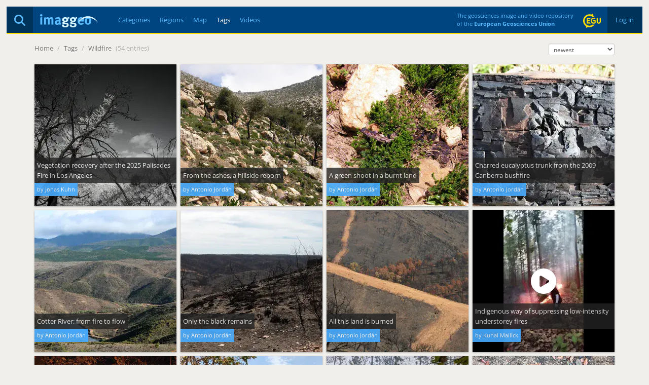

--- FILE ---
content_type: text/html; charset=utf-8
request_url: https://imaggeo.egu.eu/tag/wildfire/
body_size: 4268
content:

<!DOCTYPE html>
<html lang="en">
<head>
  <title>Imaggeo - Tags - Wildfire</title>
  <meta name="viewport" content="width=device-width, initial-scale=1, shrink-to-fit=no">
  <meta charset="utf-8">

  <link rel="preconnect" href="https://pwk.egu.eu">

  <link rel="icon" href="https://imaggeo.egu.eu/static/c377589/images/favicons/default/favicon.svg" sizes="any" type="image/svg+xml">
  <link rel="icon" href="https://imaggeo.egu.eu/static/c377589/images/favicons/default/favicon.ico" sizes="32x32">
  <link rel="apple-touch-icon" href="https://imaggeo.egu.eu/static/c377589/images/favicons/default/favicon_apple.png">
  <link rel="manifest" href="https://imaggeo.egu.eu/static/c377589/images/favicons/default/manifest.webmanifest">

  <link rel="stylesheet" href="https://imaggeo.egu.eu/static/c377589/vendors/bootstrap/css/bootstrap.min.css">
  <link rel="stylesheet" href="https://imaggeo.egu.eu/static/c377589/css/fonts.min.css">

  
  <link rel="stylesheet" href="https://imaggeo.egu.eu/static/c377589/css/core.min.css">



</head>
<body id="top">

  <div id="wrapper">
<header>

  <div id="header">
    <div id="auth" class="hidden-xs">

      <a  href="/login/">&nbsp;Log in&nbsp;</a>

    </div>
    <div id="egu-logo" class="hidden-xs">
      <a href="https://www.egu.eu/" target="_tab" rel="noopener noreferrer"><img src="https://imaggeo.egu.eu/static/c377589/images/egu-logo.svg" alt="EGU Logo" width="35" height="28"></a>
    </div>
    <div id="egu-logo-text" class="visible-lg"> 
      The geosciences image and video repository<br>
      of the <a href="https://www.egu.eu/" target="_tab" rel="noopener noreferrer">European Geosciences Union</a>
    </div>
    <div id="menu" class="btn-navbar visible-xs">
      <a data-toggle="collapse" data-target=".nav-collapse"><i class="fas fa-bars"></i></a>
    </div>
    <div id="search">
      <a href="/search/" title="Search"><i class="fas fa-magnifying-glass"></i></a>
    </div>
    <a id="logo" href="/"><img src="https://imaggeo.egu.eu/static/c377589/images/imaggeo-logo2.svg" alt="Imaggeo Logo" width="114" height="26"></a>
    <nav id="nav" class="hidden-xs hl">
      <ul>
        <li><a  href="/category/" title="Categories">Categories</a></li>
        <li><a  href="/region/" title="Regions">Regions</a></li>
        <li><a  href="/map/" title="Map">Map</a></li>
        <li><a class="active" href="/tag/" title="Tags">Tags</a></li>
        <li><a  href="/videos/" title="Videos">Videos</a></li>
      </ul>
    </nav>
  </div>

  <div class="visible-xs">
    <div id="collapse" class="nav-collapse collapse">
      <ul class="nav pull-right">
        <li ><a href="/about/">About</a></li>
        <li ><a href="/copyright/">Copyright</a></li>
        <li><a href="https://www.egu.eu/imprint/">Imprint</a></li>
        <li><a href="https://www.egu.eu/privacy-policy/">Privacy policy</a></li>
  
        <li ><a href="/login/">Login</a></li>
  
      </ul>
      <ul class="nav">
        <li ><a href="/category/" title="Categories">Categories</a></li>
        <li ><a href="/region/" title="Regions">Regions</a></li>
        <li ><a href="/map/" title="Map">Map</a></li>
        <li ><a href="/tag/" title="Tags">Tags</a></li>
        <li ><a href="/videos/" title="Videos">Videos</a></li>
        <li ><a href="/photo-competition/">Photo contest</a></li>
      </ul>
      <p>
        Follow EGU on:
        <a href="https://www.instagram.com/eurogeosciences/" target="_tab" rel="noopener noreferrer"><i class="fab fa-instagram"></i><span class="hidden-xs">Instagram</span></a>
        <a href="https://www.facebook.com/EuropeanGeosciencesUnion" target="_tab" rel="noopener noreferrer"><i class="fab fa-facebook"></i><span class="hidden-xs">Facebook</span></a>
        <a href="https://geolog.egu.eu/" target="_tab" rel="noopener noreferrer"><i class="fab fa-wordpress"></i><span class="hidden-xs">Blog</span></a>
      </p>
    </div>
  </div>

</header>


    <main id="main">

      <ul id="breadcrumb">


        <li><a href="/">Home</a> <span class="divider">/</span></li>

<li><a href="/tag/">Tags</a> <span class="divider">/</span></li>
<li>
  <a href="/tag/wildfire/">Wildfire</a>
  <span class="divider">(54 entries)</span>
</li>

        <li class="pull-right"><form id="orderbyform" method="GET" action=".">
  <select class="form-control input-xs" id="orderby" name="orderby">

    <option
      selected="selected"
      value="0">newest</option>

    <option
      
      value="1">file size</option>

    <option
      
      value="2">most liked</option>

    <option
      
      value="3">most viewed</option>

    <option
      
      value="4">most commented</option>

    <option
      
      value="5">images only</option>

    <option
      
      value="6">videos only</option>

  </select>
</form>
</li>
      </ul>
      <div id="content">

        
        
<section id="gallery">
  <div id="gallery-flex" class="flex">



  <a href="/view/19399/" title="Vegetation recovery after the 2025 Palisades Fire in Los Angeles" data-hx-indicator=".spinner-2" data-hx-get="?page=2" data-hx-trigger="intersect once" data-hx-sync=".spinner-2:drop" data-hx-target=".spinner-2" data-hx-swap="outerHTML">

    <figure>
      
      <picture>
        <source media="(max-width: 767px)" srcset="https://imaggeo.egu.eu/media/thumbs/previews/2026/01/13/19399.jpg.140x140_q85_autocrop_crop-smart_upscale.webp 1x, https://imaggeo.egu.eu/media/thumbs/previews/2026/01/13/19399.jpg.280x280_q85_autocrop_crop-smart_upscale.webp 2x">
        <source media="(max-width: 979px)" srcset="https://imaggeo.egu.eu/media/thumbs/previews/2026/01/13/19399.jpg.230x230_q85_autocrop_crop-smart_upscale.webp 1x, https://imaggeo.egu.eu/media/thumbs/previews/2026/01/13/19399.jpg.460x460_q85_autocrop_crop-smart_upscale.webp 2x">
        <source srcset="https://imaggeo.egu.eu/media/thumbs/previews/2026/01/13/19399.jpg.280x280_q85_autocrop_crop-smart_upscale.webp 1x, https://imaggeo.egu.eu/media/thumbs/previews/2026/01/13/19399.jpg.560x560_q85_autocrop_crop-smart_upscale.webp 2x">
        <img src="https://imaggeo.egu.eu/media/thumbs/previews/2026/01/13/19399.jpg.280x280_q85_autocrop_crop-smart_upscale.webp" alt="Vegetation recovery after the 2025 Palisades Fire in Los Angeles" style="color:#2C2C2C00;background-color:#2C2C2C33;">
      </picture>
      
      
      <figcaption class="hidden-xs">
        <span>Vegetation recovery after the 2025 Palisades Fire in Los Angeles</span>
        <small>by Jonas Kuhn</small>
      </figcaption>
    </figure>

  </a>

  <a href="/view/19229/" title="From the ashes, a hillside reborn">

    <figure>
      
      <picture>
        <source media="(max-width: 767px)" srcset="https://imaggeo.egu.eu/media/thumbs/previews/2025/09/08/19229.jpg.140x140_q85_autocrop_crop-smart_upscale.webp 1x, https://imaggeo.egu.eu/media/thumbs/previews/2025/09/08/19229.jpg.280x280_q85_autocrop_crop-smart_upscale.webp 2x">
        <source media="(max-width: 979px)" srcset="https://imaggeo.egu.eu/media/thumbs/previews/2025/09/08/19229.jpg.230x230_q85_autocrop_crop-smart_upscale.webp 1x, https://imaggeo.egu.eu/media/thumbs/previews/2025/09/08/19229.jpg.460x460_q85_autocrop_crop-smart_upscale.webp 2x">
        <source srcset="https://imaggeo.egu.eu/media/thumbs/previews/2025/09/08/19229.jpg.280x280_q85_autocrop_crop-smart_upscale.webp 1x, https://imaggeo.egu.eu/media/thumbs/previews/2025/09/08/19229.jpg.560x560_q85_autocrop_crop-smart_upscale.webp 2x">
        <img src="https://imaggeo.egu.eu/media/thumbs/previews/2025/09/08/19229.jpg.280x280_q85_autocrop_crop-smart_upscale.webp" alt="From the ashes, a hillside reborn" style="color:#504A3300;background-color:#504A3333;">
      </picture>
      
      
      <figcaption class="hidden-xs">
        <span>From the ashes, a hillside reborn</span>
        <small>by Antonio Jordán</small>
      </figcaption>
    </figure>

  </a>

  <a href="/view/19228/" title="A green shoot in a burnt land">

    <figure>
      
      <picture>
        <source media="(max-width: 767px)" srcset="https://imaggeo.egu.eu/media/thumbs/previews/2025/09/08/19228.jpg.140x140_q85_autocrop_crop-smart_upscale.webp 1x, https://imaggeo.egu.eu/media/thumbs/previews/2025/09/08/19228.jpg.280x280_q85_autocrop_crop-smart_upscale.webp 2x">
        <source media="(max-width: 979px)" srcset="https://imaggeo.egu.eu/media/thumbs/previews/2025/09/08/19228.jpg.230x230_q85_autocrop_crop-smart_upscale.webp 1x, https://imaggeo.egu.eu/media/thumbs/previews/2025/09/08/19228.jpg.460x460_q85_autocrop_crop-smart_upscale.webp 2x">
        <source srcset="https://imaggeo.egu.eu/media/thumbs/previews/2025/09/08/19228.jpg.280x280_q85_autocrop_crop-smart_upscale.webp 1x, https://imaggeo.egu.eu/media/thumbs/previews/2025/09/08/19228.jpg.560x560_q85_autocrop_crop-smart_upscale.webp 2x">
        <img src="https://imaggeo.egu.eu/media/thumbs/previews/2025/09/08/19228.jpg.280x280_q85_autocrop_crop-smart_upscale.webp" alt="A green shoot in a burnt land" style="color:#CDAC8800;background-color:#CDAC8833;">
      </picture>
      
      
      <figcaption class="hidden-xs">
        <span>A green shoot in a burnt land</span>
        <small>by Antonio Jordán</small>
      </figcaption>
    </figure>

  </a>

  <a href="/view/19154/" title="Charred eucalyptus trunk from the 2009 Canberra bushfire">

    <figure>
      
      <picture>
        <source media="(max-width: 767px)" srcset="https://imaggeo.egu.eu/media/thumbs/previews/2025/07/09/19154.jpg.140x140_q85_autocrop_crop-smart_upscale.webp 1x, https://imaggeo.egu.eu/media/thumbs/previews/2025/07/09/19154.jpg.280x280_q85_autocrop_crop-smart_upscale.webp 2x">
        <source media="(max-width: 979px)" srcset="https://imaggeo.egu.eu/media/thumbs/previews/2025/07/09/19154.jpg.230x230_q85_autocrop_crop-smart_upscale.webp 1x, https://imaggeo.egu.eu/media/thumbs/previews/2025/07/09/19154.jpg.460x460_q85_autocrop_crop-smart_upscale.webp 2x">
        <source srcset="https://imaggeo.egu.eu/media/thumbs/previews/2025/07/09/19154.jpg.280x280_q85_autocrop_crop-smart_upscale.webp 1x, https://imaggeo.egu.eu/media/thumbs/previews/2025/07/09/19154.jpg.560x560_q85_autocrop_crop-smart_upscale.webp 2x">
        <img src="https://imaggeo.egu.eu/media/thumbs/previews/2025/07/09/19154.jpg.280x280_q85_autocrop_crop-smart_upscale.webp" alt="Charred eucalyptus trunk from the 2009 Canberra bushfire" style="color:#3B3E4400;background-color:#3B3E4433;">
      </picture>
      
      
      <figcaption class="hidden-xs">
        <span>Charred eucalyptus trunk from the 2009 Canberra bushfire</span>
        <small>by Antonio Jordán</small>
      </figcaption>
    </figure>

  </a>

  <a href="/view/19153/" title="Cotter River: from fire to flow">

    <figure>
      
      <picture>
        <source media="(max-width: 767px)" srcset="https://imaggeo.egu.eu/media/thumbs/previews/2025/07/09/19153.jpg.140x140_q85_autocrop_crop-smart_upscale.webp 1x, https://imaggeo.egu.eu/media/thumbs/previews/2025/07/09/19153.jpg.280x280_q85_autocrop_crop-smart_upscale.webp 2x">
        <source media="(max-width: 979px)" srcset="https://imaggeo.egu.eu/media/thumbs/previews/2025/07/09/19153.jpg.230x230_q85_autocrop_crop-smart_upscale.webp 1x, https://imaggeo.egu.eu/media/thumbs/previews/2025/07/09/19153.jpg.460x460_q85_autocrop_crop-smart_upscale.webp 2x">
        <source srcset="https://imaggeo.egu.eu/media/thumbs/previews/2025/07/09/19153.jpg.280x280_q85_autocrop_crop-smart_upscale.webp 1x, https://imaggeo.egu.eu/media/thumbs/previews/2025/07/09/19153.jpg.560x560_q85_autocrop_crop-smart_upscale.webp 2x">
        <img src="https://imaggeo.egu.eu/media/thumbs/previews/2025/07/09/19153.jpg.280x280_q85_autocrop_crop-smart_upscale.webp" alt="Cotter River: from fire to flow" style="color:#6C6D6600;background-color:#6C6D6633;">
      </picture>
      
      
      <figcaption class="hidden-xs">
        <span>Cotter River: from fire to flow</span>
        <small>by Antonio Jordán</small>
      </figcaption>
    </figure>

  </a>

  <a href="/view/19147/" title="Only the black remains">

    <figure>
      
      <picture>
        <source media="(max-width: 767px)" srcset="https://imaggeo.egu.eu/media/thumbs/previews/2025/07/03/19147.jpg.140x140_q85_autocrop_crop-smart_upscale.webp 1x, https://imaggeo.egu.eu/media/thumbs/previews/2025/07/03/19147.jpg.280x280_q85_autocrop_crop-smart_upscale.webp 2x">
        <source media="(max-width: 979px)" srcset="https://imaggeo.egu.eu/media/thumbs/previews/2025/07/03/19147.jpg.230x230_q85_autocrop_crop-smart_upscale.webp 1x, https://imaggeo.egu.eu/media/thumbs/previews/2025/07/03/19147.jpg.460x460_q85_autocrop_crop-smart_upscale.webp 2x">
        <source srcset="https://imaggeo.egu.eu/media/thumbs/previews/2025/07/03/19147.jpg.280x280_q85_autocrop_crop-smart_upscale.webp 1x, https://imaggeo.egu.eu/media/thumbs/previews/2025/07/03/19147.jpg.560x560_q85_autocrop_crop-smart_upscale.webp 2x">
        <img src="https://imaggeo.egu.eu/media/thumbs/previews/2025/07/03/19147.jpg.280x280_q85_autocrop_crop-smart_upscale.webp" alt="Only the black remains" style="color:#3D363300;background-color:#3D363333;">
      </picture>
      
      
      <figcaption class="hidden-xs">
        <span>Only the black remains</span>
        <small>by Antonio Jordán</small>
      </figcaption>
    </figure>

  </a>

  <a href="/view/19146/" title="All this land is burned">

    <figure>
      
      <picture>
        <source media="(max-width: 767px)" srcset="https://imaggeo.egu.eu/media/thumbs/previews/2025/07/03/19146.jpg.140x140_q85_autocrop_crop-smart_upscale.webp 1x, https://imaggeo.egu.eu/media/thumbs/previews/2025/07/03/19146.jpg.280x280_q85_autocrop_crop-smart_upscale.webp 2x">
        <source media="(max-width: 979px)" srcset="https://imaggeo.egu.eu/media/thumbs/previews/2025/07/03/19146.jpg.230x230_q85_autocrop_crop-smart_upscale.webp 1x, https://imaggeo.egu.eu/media/thumbs/previews/2025/07/03/19146.jpg.460x460_q85_autocrop_crop-smart_upscale.webp 2x">
        <source srcset="https://imaggeo.egu.eu/media/thumbs/previews/2025/07/03/19146.jpg.280x280_q85_autocrop_crop-smart_upscale.webp 1x, https://imaggeo.egu.eu/media/thumbs/previews/2025/07/03/19146.jpg.560x560_q85_autocrop_crop-smart_upscale.webp 2x">
        <img src="https://imaggeo.egu.eu/media/thumbs/previews/2025/07/03/19146.jpg.280x280_q85_autocrop_crop-smart_upscale.webp" alt="All this land is burned" style="color:#63584F00;background-color:#63584F33;">
      </picture>
      
      
      <figcaption class="hidden-xs">
        <span>All this land is burned</span>
        <small>by Antonio Jordán</small>
      </figcaption>
    </figure>

  </a>

  <a href="/view/18884/" title="Indigenous way of suppressing low-intensity understorey fires">

    <figure>
      
      <picture>
        <source media="(max-width: 767px)" srcset="https://imaggeo.egu.eu/media/thumbs/previews/2025/03/30/18884.3.jpg.140x140_q85_autocrop_crop-smart_upscale.webp 1x, https://imaggeo.egu.eu/media/thumbs/previews/2025/03/30/18884.3.jpg.280x280_q85_autocrop_crop-smart_upscale.webp 2x">
        <source media="(max-width: 979px)" srcset="https://imaggeo.egu.eu/media/thumbs/previews/2025/03/30/18884.3.jpg.230x230_q85_autocrop_crop-smart_upscale.webp 1x, https://imaggeo.egu.eu/media/thumbs/previews/2025/03/30/18884.3.jpg.460x460_q85_autocrop_crop-smart_upscale.webp 2x">
        <source srcset="https://imaggeo.egu.eu/media/thumbs/previews/2025/03/30/18884.3.jpg.280x280_q85_autocrop_crop-smart_upscale.webp 1x, https://imaggeo.egu.eu/media/thumbs/previews/2025/03/30/18884.3.jpg.560x560_q85_autocrop_crop-smart_upscale.webp 2x">
        <img src="https://imaggeo.egu.eu/media/thumbs/previews/2025/03/30/18884.3.jpg.280x280_q85_autocrop_crop-smart_upscale.webp" alt="Indigenous way of suppressing low-intensity understorey fires" style="color:#AE9FA100;background-color:#AE9FA133;">
      </picture>
      
      <i class="video fas fa-circle-play"></i>
      <figcaption class="hidden-xs">
        <span>Indigenous way of suppressing low-intensity understorey fires</span>
        <small>by Kunal Mallick</small>
      </figcaption>
    </figure>

  </a>

  <a href="/view/18870/" title="Nighttime temperature recording of a low-intensity understorey fire">

    <figure>
      
      <picture>
        <source media="(max-width: 767px)" srcset="https://imaggeo.egu.eu/media/thumbs/previews/2025/03/29/18870.jpg.140x140_q85_autocrop_crop-smart_upscale.webp 1x, https://imaggeo.egu.eu/media/thumbs/previews/2025/03/29/18870.jpg.280x280_q85_autocrop_crop-smart_upscale.webp 2x">
        <source media="(max-width: 979px)" srcset="https://imaggeo.egu.eu/media/thumbs/previews/2025/03/29/18870.jpg.230x230_q85_autocrop_crop-smart_upscale.webp 1x, https://imaggeo.egu.eu/media/thumbs/previews/2025/03/29/18870.jpg.460x460_q85_autocrop_crop-smart_upscale.webp 2x">
        <source srcset="https://imaggeo.egu.eu/media/thumbs/previews/2025/03/29/18870.jpg.280x280_q85_autocrop_crop-smart_upscale.webp 1x, https://imaggeo.egu.eu/media/thumbs/previews/2025/03/29/18870.jpg.560x560_q85_autocrop_crop-smart_upscale.webp 2x">
        <img src="https://imaggeo.egu.eu/media/thumbs/previews/2025/03/29/18870.jpg.280x280_q85_autocrop_crop-smart_upscale.webp" alt="Nighttime temperature recording of a low-intensity understorey fire" style="color:#200F0D00;background-color:#200F0D33;">
      </picture>
      
      
      <figcaption class="hidden-xs">
        <span>Nighttime temperature recording of a low-intensity understorey fire</span>
        <small>by Kunal Mallick</small>
      </figcaption>
    </figure>

  </a>

  <a href="/view/18869/" title="Forest roads: human-made fuelbreaks in defence against human-induced wildfires">

    <figure>
      
      <picture>
        <source media="(max-width: 767px)" srcset="https://imaggeo.egu.eu/media/thumbs/previews/2025/03/29/18869.jpg.140x140_q85_autocrop_crop-smart_upscale.webp 1x, https://imaggeo.egu.eu/media/thumbs/previews/2025/03/29/18869.jpg.280x280_q85_autocrop_crop-smart_upscale.webp 2x">
        <source media="(max-width: 979px)" srcset="https://imaggeo.egu.eu/media/thumbs/previews/2025/03/29/18869.jpg.230x230_q85_autocrop_crop-smart_upscale.webp 1x, https://imaggeo.egu.eu/media/thumbs/previews/2025/03/29/18869.jpg.460x460_q85_autocrop_crop-smart_upscale.webp 2x">
        <source srcset="https://imaggeo.egu.eu/media/thumbs/previews/2025/03/29/18869.jpg.280x280_q85_autocrop_crop-smart_upscale.webp 1x, https://imaggeo.egu.eu/media/thumbs/previews/2025/03/29/18869.jpg.560x560_q85_autocrop_crop-smart_upscale.webp 2x">
        <img src="https://imaggeo.egu.eu/media/thumbs/previews/2025/03/29/18869.jpg.280x280_q85_autocrop_crop-smart_upscale.webp" alt="Forest roads: human-made fuelbreaks in defence against human-induced wildfires" style="color:#4F442E00;background-color:#4F442E33;">
      </picture>
      
      
      <figcaption class="hidden-xs">
        <span>Forest roads: human-made fuelbreaks in defence against human-induced wildfires</span>
        <small>by Kunal Mallick</small>
      </figcaption>
    </figure>

  </a>

  <a href="/view/18868/" title="Termite mound: nature’s fireproof fortress against understorey fires">

    <figure>
      
      <picture>
        <source media="(max-width: 767px)" srcset="https://imaggeo.egu.eu/media/thumbs/previews/2025/03/29/18868.jpg.140x140_q85_autocrop_crop-smart_upscale.webp 1x, https://imaggeo.egu.eu/media/thumbs/previews/2025/03/29/18868.jpg.280x280_q85_autocrop_crop-smart_upscale.webp 2x">
        <source media="(max-width: 979px)" srcset="https://imaggeo.egu.eu/media/thumbs/previews/2025/03/29/18868.jpg.230x230_q85_autocrop_crop-smart_upscale.webp 1x, https://imaggeo.egu.eu/media/thumbs/previews/2025/03/29/18868.jpg.460x460_q85_autocrop_crop-smart_upscale.webp 2x">
        <source srcset="https://imaggeo.egu.eu/media/thumbs/previews/2025/03/29/18868.jpg.280x280_q85_autocrop_crop-smart_upscale.webp 1x, https://imaggeo.egu.eu/media/thumbs/previews/2025/03/29/18868.jpg.560x560_q85_autocrop_crop-smart_upscale.webp 2x">
        <img src="https://imaggeo.egu.eu/media/thumbs/previews/2025/03/29/18868.jpg.280x280_q85_autocrop_crop-smart_upscale.webp" alt="Termite mound: nature’s fireproof fortress against understorey fires" style="color:#4F473C00;background-color:#4F473C33;">
      </picture>
      
      
      <figcaption class="hidden-xs">
        <span>Termite mound: nature’s fireproof fortress against understorey fires</span>
        <small>by Kunal Mallick</small>
      </figcaption>
    </figure>

  </a>

  <a href="/view/17496/" title="Burning pines: a fiery desire">

    <figure>
      
      <picture>
        <source media="(max-width: 767px)" srcset="https://imaggeo.egu.eu/media/thumbs/previews/2023/05/23/17496.jpg.140x140_q85_autocrop_crop-smart_upscale.webp 1x, https://imaggeo.egu.eu/media/thumbs/previews/2023/05/23/17496.jpg.280x280_q85_autocrop_crop-smart_upscale.webp 2x">
        <source media="(max-width: 979px)" srcset="https://imaggeo.egu.eu/media/thumbs/previews/2023/05/23/17496.jpg.230x230_q85_autocrop_crop-smart_upscale.webp 1x, https://imaggeo.egu.eu/media/thumbs/previews/2023/05/23/17496.jpg.460x460_q85_autocrop_crop-smart_upscale.webp 2x">
        <source srcset="https://imaggeo.egu.eu/media/thumbs/previews/2023/05/23/17496.jpg.280x280_q85_autocrop_crop-smart_upscale.webp 1x, https://imaggeo.egu.eu/media/thumbs/previews/2023/05/23/17496.jpg.560x560_q85_autocrop_crop-smart_upscale.webp 2x">
        <img src="https://imaggeo.egu.eu/media/thumbs/previews/2023/05/23/17496.jpg.280x280_q85_autocrop_crop-smart_upscale.webp" alt="Burning pines: a fiery desire" style="color:#85818000;background-color:#85818033;">
      </picture>
      
      
      <figcaption class="hidden-xs">
        <span>Burning pines: a fiery desire</span>
        <small>by Antonio Jordán</small>
      </figcaption>
    </figure>

  </a>

  <a href="/view/16858/" title="Charred Dead Standing Tree">

    <figure>
      
      <picture>
        <source media="(max-width: 767px)" srcset="https://imaggeo.egu.eu/media/thumbs/previews/2022/02/08/16858.jpg.140x140_q85_autocrop_crop-smart_upscale.webp 1x, https://imaggeo.egu.eu/media/thumbs/previews/2022/02/08/16858.jpg.280x280_q85_autocrop_crop-smart_upscale.webp 2x">
        <source media="(max-width: 979px)" srcset="https://imaggeo.egu.eu/media/thumbs/previews/2022/02/08/16858.jpg.230x230_q85_autocrop_crop-smart_upscale.webp 1x, https://imaggeo.egu.eu/media/thumbs/previews/2022/02/08/16858.jpg.460x460_q85_autocrop_crop-smart_upscale.webp 2x">
        <source srcset="https://imaggeo.egu.eu/media/thumbs/previews/2022/02/08/16858.jpg.280x280_q85_autocrop_crop-smart_upscale.webp 1x, https://imaggeo.egu.eu/media/thumbs/previews/2022/02/08/16858.jpg.560x560_q85_autocrop_crop-smart_upscale.webp 2x">
        <img src="https://imaggeo.egu.eu/media/thumbs/previews/2022/02/08/16858.jpg.280x280_q85_autocrop_crop-smart_upscale.webp" alt="Charred Dead Standing Tree" style="color:#948E8700;background-color:#948E8733;">
      </picture>
      
      
      <figcaption class="hidden-xs">
        <span>Charred Dead Standing Tree</span>
        <small>by Gabriel Sigmund</small>
      </figcaption>
    </figure>

  </a>

  <a href="/view/15167/" title="Little Buffalo River Falls, Canada">

    <figure>
      
      <picture>
        <source media="(max-width: 767px)" srcset="https://imaggeo.egu.eu/media/thumbs/previews/2020/02/01/15167.jpg.140x140_q85_autocrop_crop-smart_upscale.webp 1x, https://imaggeo.egu.eu/media/thumbs/previews/2020/02/01/15167.jpg.280x280_q85_autocrop_crop-smart_upscale.webp 2x">
        <source media="(max-width: 979px)" srcset="https://imaggeo.egu.eu/media/thumbs/previews/2020/02/01/15167.jpg.230x230_q85_autocrop_crop-smart_upscale.webp 1x, https://imaggeo.egu.eu/media/thumbs/previews/2020/02/01/15167.jpg.460x460_q85_autocrop_crop-smart_upscale.webp 2x">
        <source srcset="https://imaggeo.egu.eu/media/thumbs/previews/2020/02/01/15167.jpg.280x280_q85_autocrop_crop-smart_upscale.webp 1x, https://imaggeo.egu.eu/media/thumbs/previews/2020/02/01/15167.jpg.560x560_q85_autocrop_crop-smart_upscale.webp 2x">
        <img src="https://imaggeo.egu.eu/media/thumbs/previews/2020/02/01/15167.jpg.280x280_q85_autocrop_crop-smart_upscale.webp" alt="Little Buffalo River Falls, Canada" style="color:#3B312600;background-color:#3B312633;">
      </picture>
      
      
      <figcaption class="hidden-xs">
        <span>Little Buffalo River Falls, Canada</span>
        <small>by Marcus Schiedung</small>
      </figcaption>
    </figure>

  </a>

  <a href="/view/14190/" title="Life goes on after wildfire">

    <figure>
      
      <picture>
        <source media="(max-width: 767px)" srcset="https://imaggeo.egu.eu/media/thumbs/previews/2019/02/14/14190.jpg.140x140_q85_autocrop_crop-smart_upscale.webp 1x, https://imaggeo.egu.eu/media/thumbs/previews/2019/02/14/14190.jpg.280x280_q85_autocrop_crop-smart_upscale.webp 2x">
        <source media="(max-width: 979px)" srcset="https://imaggeo.egu.eu/media/thumbs/previews/2019/02/14/14190.jpg.230x230_q85_autocrop_crop-smart_upscale.webp 1x, https://imaggeo.egu.eu/media/thumbs/previews/2019/02/14/14190.jpg.460x460_q85_autocrop_crop-smart_upscale.webp 2x">
        <source srcset="https://imaggeo.egu.eu/media/thumbs/previews/2019/02/14/14190.jpg.280x280_q85_autocrop_crop-smart_upscale.webp 1x, https://imaggeo.egu.eu/media/thumbs/previews/2019/02/14/14190.jpg.560x560_q85_autocrop_crop-smart_upscale.webp 2x">
        <img src="https://imaggeo.egu.eu/media/thumbs/previews/2019/02/14/14190.jpg.280x280_q85_autocrop_crop-smart_upscale.webp" alt="Life goes on after wildfire" style="color:#78684300;background-color:#78684333;">
      </picture>
      
      
      <figcaption class="hidden-xs">
        <span>Life goes on after wildfire</span>
        <small>by Fabian Reiser</small>
      </figcaption>
    </figure>

  </a>

  <a href="/view/13598/" title="Dystric Arenosol from the Doñana National Park (southwestern Spain)">

    <figure>
      
      <picture>
        <source media="(max-width: 767px)" srcset="https://imaggeo.egu.eu/media/thumbs/previews/2018/11/13/13598.jpg.140x140_q85_autocrop_crop-smart_upscale.webp 1x, https://imaggeo.egu.eu/media/thumbs/previews/2018/11/13/13598.jpg.280x280_q85_autocrop_crop-smart_upscale.webp 2x">
        <source media="(max-width: 979px)" srcset="https://imaggeo.egu.eu/media/thumbs/previews/2018/11/13/13598.jpg.230x230_q85_autocrop_crop-smart_upscale.webp 1x, https://imaggeo.egu.eu/media/thumbs/previews/2018/11/13/13598.jpg.460x460_q85_autocrop_crop-smart_upscale.webp 2x">
        <source srcset="https://imaggeo.egu.eu/media/thumbs/previews/2018/11/13/13598.jpg.280x280_q85_autocrop_crop-smart_upscale.webp 1x, https://imaggeo.egu.eu/media/thumbs/previews/2018/11/13/13598.jpg.560x560_q85_autocrop_crop-smart_upscale.webp 2x">
        <img src="https://imaggeo.egu.eu/media/thumbs/previews/2018/11/13/13598.jpg.280x280_q85_autocrop_crop-smart_upscale.webp" alt="Dystric Arenosol from the Doñana National Park (southwestern Spain)" style="color:#72614E00;background-color:#72614E33;">
      </picture>
      
      
      <figcaption class="hidden-xs">
        <span>Dystric Arenosol from the Doñana National Park (southwestern Spain)</span>
        <small>by Antonio Jordán</small>
      </figcaption>
    </figure>

  </a>

  <a href="/view/13568/" title="Installing double-funnel devices for measuring splash erosion in burned soil">

    <figure>
      
      <picture>
        <source media="(max-width: 767px)" srcset="https://imaggeo.egu.eu/media/thumbs/previews/2018/09/17/13568.jpg.140x140_q85_autocrop_crop-smart_upscale.webp 1x, https://imaggeo.egu.eu/media/thumbs/previews/2018/09/17/13568.jpg.280x280_q85_autocrop_crop-smart_upscale.webp 2x">
        <source media="(max-width: 979px)" srcset="https://imaggeo.egu.eu/media/thumbs/previews/2018/09/17/13568.jpg.230x230_q85_autocrop_crop-smart_upscale.webp 1x, https://imaggeo.egu.eu/media/thumbs/previews/2018/09/17/13568.jpg.460x460_q85_autocrop_crop-smart_upscale.webp 2x">
        <source srcset="https://imaggeo.egu.eu/media/thumbs/previews/2018/09/17/13568.jpg.280x280_q85_autocrop_crop-smart_upscale.webp 1x, https://imaggeo.egu.eu/media/thumbs/previews/2018/09/17/13568.jpg.560x560_q85_autocrop_crop-smart_upscale.webp 2x">
        <img src="https://imaggeo.egu.eu/media/thumbs/previews/2018/09/17/13568.jpg.280x280_q85_autocrop_crop-smart_upscale.webp" alt="Installing double-funnel devices for measuring splash erosion in burned soil" style="color:#67605500;background-color:#67605533;">
      </picture>
      
      
      <figcaption class="hidden-xs">
        <span>Installing double-funnel devices for measuring splash erosion in burned soil</span>
        <small>by Antonio Jordán</small>
      </figcaption>
    </figure>

  </a>

  <a href="/view/13365/" title="The surface of the water-repellent burned sandy soil I&#x27;m working with">

    <figure>
      
      <picture>
        <source media="(max-width: 767px)" srcset="https://imaggeo.egu.eu/media/thumbs/previews/2018/08/02/13365.jpg.140x140_q85_autocrop_crop-smart_upscale.webp 1x, https://imaggeo.egu.eu/media/thumbs/previews/2018/08/02/13365.jpg.280x280_q85_autocrop_crop-smart_upscale.webp 2x">
        <source media="(max-width: 979px)" srcset="https://imaggeo.egu.eu/media/thumbs/previews/2018/08/02/13365.jpg.230x230_q85_autocrop_crop-smart_upscale.webp 1x, https://imaggeo.egu.eu/media/thumbs/previews/2018/08/02/13365.jpg.460x460_q85_autocrop_crop-smart_upscale.webp 2x">
        <source srcset="https://imaggeo.egu.eu/media/thumbs/previews/2018/08/02/13365.jpg.280x280_q85_autocrop_crop-smart_upscale.webp 1x, https://imaggeo.egu.eu/media/thumbs/previews/2018/08/02/13365.jpg.560x560_q85_autocrop_crop-smart_upscale.webp 2x">
        <img src="https://imaggeo.egu.eu/media/thumbs/previews/2018/08/02/13365.jpg.280x280_q85_autocrop_crop-smart_upscale.webp" alt="The surface of the water-repellent burned sandy soil I&#x27;m working with" style="color:#78777300;background-color:#78777333;">
      </picture>
      
      
      <figcaption class="hidden-xs">
        <span>The surface of the water-repellent burned sandy soil I&#x27;m working with</span>
        <small>by Antonio Jordán</small>
      </figcaption>
    </figure>

  </a>

  <a href="/view/13343/" title="Ghost hanging over the burned ground">

    <figure>
      
      <picture>
        <source media="(max-width: 767px)" srcset="https://imaggeo.egu.eu/media/thumbs/previews/2018/06/04/13343.jpg.140x140_q85_autocrop_crop-smart_upscale.webp 1x, https://imaggeo.egu.eu/media/thumbs/previews/2018/06/04/13343.jpg.280x280_q85_autocrop_crop-smart_upscale.webp 2x">
        <source media="(max-width: 979px)" srcset="https://imaggeo.egu.eu/media/thumbs/previews/2018/06/04/13343.jpg.230x230_q85_autocrop_crop-smart_upscale.webp 1x, https://imaggeo.egu.eu/media/thumbs/previews/2018/06/04/13343.jpg.460x460_q85_autocrop_crop-smart_upscale.webp 2x">
        <source srcset="https://imaggeo.egu.eu/media/thumbs/previews/2018/06/04/13343.jpg.280x280_q85_autocrop_crop-smart_upscale.webp 1x, https://imaggeo.egu.eu/media/thumbs/previews/2018/06/04/13343.jpg.560x560_q85_autocrop_crop-smart_upscale.webp 2x">
        <img src="https://imaggeo.egu.eu/media/thumbs/previews/2018/06/04/13343.jpg.280x280_q85_autocrop_crop-smart_upscale.webp" alt="Ghost hanging over the burned ground" style="color:#C3BAAA00;background-color:#C3BAAA33;">
      </picture>
      
      
      <figcaption class="hidden-xs">
        <span>Ghost hanging over the burned ground</span>
        <small>by Antonio Jordán</small>
      </figcaption>
    </figure>

  </a>

  <a href="/view/13288/" title="Soil scientists in action: Jag and Nica">

    <figure>
      
      <picture>
        <source media="(max-width: 767px)" srcset="https://imaggeo.egu.eu/media/thumbs/previews/2018/05/16/13288.jpg.140x140_q85_autocrop_crop-smart_upscale.webp 1x, https://imaggeo.egu.eu/media/thumbs/previews/2018/05/16/13288.jpg.280x280_q85_autocrop_crop-smart_upscale.webp 2x">
        <source media="(max-width: 979px)" srcset="https://imaggeo.egu.eu/media/thumbs/previews/2018/05/16/13288.jpg.230x230_q85_autocrop_crop-smart_upscale.webp 1x, https://imaggeo.egu.eu/media/thumbs/previews/2018/05/16/13288.jpg.460x460_q85_autocrop_crop-smart_upscale.webp 2x">
        <source srcset="https://imaggeo.egu.eu/media/thumbs/previews/2018/05/16/13288.jpg.280x280_q85_autocrop_crop-smart_upscale.webp 1x, https://imaggeo.egu.eu/media/thumbs/previews/2018/05/16/13288.jpg.560x560_q85_autocrop_crop-smart_upscale.webp 2x">
        <img src="https://imaggeo.egu.eu/media/thumbs/previews/2018/05/16/13288.jpg.280x280_q85_autocrop_crop-smart_upscale.webp" alt="Soil scientists in action: Jag and Nica" style="color:#6D5E5000;background-color:#6D5E5033;">
      </picture>
      
      
      <figcaption class="hidden-xs">
        <span>Soil scientists in action: Jag and Nica</span>
        <small>by Antonio Jordán</small>
      </figcaption>
    </figure>

  </a>

  <a href="/view/13232/" title="After a wildfire, rock fragments preserve soil aggregation">

    <figure>
      
      <picture>
        <source media="(max-width: 767px)" srcset="https://imaggeo.egu.eu/media/thumbs/previews/2018/05/07/13232.jpg.140x140_q85_autocrop_crop-smart_upscale.webp 1x, https://imaggeo.egu.eu/media/thumbs/previews/2018/05/07/13232.jpg.280x280_q85_autocrop_crop-smart_upscale.webp 2x">
        <source media="(max-width: 979px)" srcset="https://imaggeo.egu.eu/media/thumbs/previews/2018/05/07/13232.jpg.230x230_q85_autocrop_crop-smart_upscale.webp 1x, https://imaggeo.egu.eu/media/thumbs/previews/2018/05/07/13232.jpg.460x460_q85_autocrop_crop-smart_upscale.webp 2x">
        <source srcset="https://imaggeo.egu.eu/media/thumbs/previews/2018/05/07/13232.jpg.280x280_q85_autocrop_crop-smart_upscale.webp 1x, https://imaggeo.egu.eu/media/thumbs/previews/2018/05/07/13232.jpg.560x560_q85_autocrop_crop-smart_upscale.webp 2x">
        <img src="https://imaggeo.egu.eu/media/thumbs/previews/2018/05/07/13232.jpg.280x280_q85_autocrop_crop-smart_upscale.webp" alt="After a wildfire, rock fragments preserve soil aggregation" style="color:#A6865700;background-color:#A6865733;">
      </picture>
      
      
      <figcaption class="hidden-xs">
        <span>After a wildfire, rock fragments preserve soil aggregation</span>
        <small>by Antonio Jordán</small>
      </figcaption>
    </figure>

  </a>

  <a href="/view/13231/" title="Dead landscape after a wildfire in Doñana National Park (SE Spain)">

    <figure>
      
      <picture>
        <source media="(max-width: 767px)" srcset="https://imaggeo.egu.eu/media/thumbs/previews/2018/05/07/13231.jpg.140x140_q85_autocrop_crop-smart_upscale.webp 1x, https://imaggeo.egu.eu/media/thumbs/previews/2018/05/07/13231.jpg.280x280_q85_autocrop_crop-smart_upscale.webp 2x">
        <source media="(max-width: 979px)" srcset="https://imaggeo.egu.eu/media/thumbs/previews/2018/05/07/13231.jpg.230x230_q85_autocrop_crop-smart_upscale.webp 1x, https://imaggeo.egu.eu/media/thumbs/previews/2018/05/07/13231.jpg.460x460_q85_autocrop_crop-smart_upscale.webp 2x">
        <source srcset="https://imaggeo.egu.eu/media/thumbs/previews/2018/05/07/13231.jpg.280x280_q85_autocrop_crop-smart_upscale.webp 1x, https://imaggeo.egu.eu/media/thumbs/previews/2018/05/07/13231.jpg.560x560_q85_autocrop_crop-smart_upscale.webp 2x">
        <img src="https://imaggeo.egu.eu/media/thumbs/previews/2018/05/07/13231.jpg.280x280_q85_autocrop_crop-smart_upscale.webp" alt="Dead landscape after a wildfire in Doñana National Park (SE Spain)" style="color:#32373D00;background-color:#32373D33;">
      </picture>
      
      
      <figcaption class="hidden-xs">
        <span>Dead landscape after a wildfire in Doñana National Park (SE Spain)</span>
        <small>by Antonio Jordán</small>
      </figcaption>
    </figure>

  </a>

  <a href="/view/13223/" title="Ruby puts her red dress on">

    <figure>
      
      <picture>
        <source media="(max-width: 767px)" srcset="https://imaggeo.egu.eu/media/thumbs/previews/2018/05/07/13223.jpg.140x140_q85_autocrop_crop-smart_upscale.webp 1x, https://imaggeo.egu.eu/media/thumbs/previews/2018/05/07/13223.jpg.280x280_q85_autocrop_crop-smart_upscale.webp 2x">
        <source media="(max-width: 979px)" srcset="https://imaggeo.egu.eu/media/thumbs/previews/2018/05/07/13223.jpg.230x230_q85_autocrop_crop-smart_upscale.webp 1x, https://imaggeo.egu.eu/media/thumbs/previews/2018/05/07/13223.jpg.460x460_q85_autocrop_crop-smart_upscale.webp 2x">
        <source srcset="https://imaggeo.egu.eu/media/thumbs/previews/2018/05/07/13223.jpg.280x280_q85_autocrop_crop-smart_upscale.webp 1x, https://imaggeo.egu.eu/media/thumbs/previews/2018/05/07/13223.jpg.560x560_q85_autocrop_crop-smart_upscale.webp 2x">
        <img src="https://imaggeo.egu.eu/media/thumbs/previews/2018/05/07/13223.jpg.280x280_q85_autocrop_crop-smart_upscale.webp" alt="Ruby puts her red dress on" style="color:#6F514000;background-color:#6F514033;">
      </picture>
      
      
      <figcaption class="hidden-xs">
        <span>Ruby puts her red dress on</span>
        <small>by Antonio Jordán</small>
      </figcaption>
    </figure>

  </a>

  <a href="/view/12355/" title="A powerful story about forest resiliency and renewal">

    <figure>
      
      <picture>
        <source media="(max-width: 767px)" srcset="https://imaggeo.egu.eu/media/thumbs/previews/2018/02/09/12355.jpg.140x140_q85_autocrop_crop-smart_upscale.webp 1x, https://imaggeo.egu.eu/media/thumbs/previews/2018/02/09/12355.jpg.280x280_q85_autocrop_crop-smart_upscale.webp 2x">
        <source media="(max-width: 979px)" srcset="https://imaggeo.egu.eu/media/thumbs/previews/2018/02/09/12355.jpg.230x230_q85_autocrop_crop-smart_upscale.webp 1x, https://imaggeo.egu.eu/media/thumbs/previews/2018/02/09/12355.jpg.460x460_q85_autocrop_crop-smart_upscale.webp 2x">
        <source srcset="https://imaggeo.egu.eu/media/thumbs/previews/2018/02/09/12355.jpg.280x280_q85_autocrop_crop-smart_upscale.webp 1x, https://imaggeo.egu.eu/media/thumbs/previews/2018/02/09/12355.jpg.560x560_q85_autocrop_crop-smart_upscale.webp 2x">
        <img src="https://imaggeo.egu.eu/media/thumbs/previews/2018/02/09/12355.jpg.280x280_q85_autocrop_crop-smart_upscale.webp" alt="A powerful story about forest resiliency and renewal" style="color:#6A705900;background-color:#6A705933;">
      </picture>
      
      
      <figcaption class="hidden-xs">
        <span>A powerful story about forest resiliency and renewal</span>
        <small>by Jennifer Ziesch</small>
      </figcaption>
    </figure>

  </a>


  <div id="spinner" class="spinner-2" data-hx-indicator=".spinner-2" data-hx-get="?page=2" data-hx-trigger="intersect once" data-hx-sync=".spinner-2:drop" data-hx-target=".spinner-2" data-hx-swap="outerHTML">
    <a data-script="init hide" href="?page=2">more</a>
    <img class="htmx-indicator" src="https://imaggeo.egu.eu/static/c377589/images/bars.svg" width="24" height="24" alt="">
  </div>

</div>
</section>

        
      </div>

    </main>

<footer id="footer" class="hl hidden-xs">
  <ul>
    <li><a href="/about/">About</a></li>
    <li><a href="/copyright/">Copyright</a></li>
    <li><a href="https://www.egu.eu/imprint/">Imprint</a></li>
    <li><a href="https://www.egu.eu/privacy-policy/">Privacy policy</a></li>
    <li><a href="/photo-competition/">Photo competition</a></li>
    <li>|</li>
    <li>Follow EGU on:</li>
    <li><a href="https://www.linkedin.com/company/european-geosciences-union" target="_tab" rel="noopener noreferrer"><i class="fab fa-linkedin"></i><span class="hidden-sm">LinkedIn</span></a></li>
    <li><a href="https://www.instagram.com/eurogeosciences/" target="_tab" rel="noopener noreferrer"><i class="fab fa-instagram"></i><span class="hidden-sm">Instagram</span></a></li>
    <li><a href="https://www.youtube.com/user/EuroGeosciencesUnion" target="_tab" rel="noopener noreferrer"><i class="fab fa-youtube"></i><span class="hidden-sm">YouTube</span></a></li>
    <li><a href="https://www.facebook.com/EuropeanGeosciencesUnion" target="_tab" rel="noopener noreferrer"><i class="fab fa-facebook"></i><span class="hidden-sm">Facebook</span></a></li>
    <li><a href="https://mastodon.social/@EuroGeosciences" target="_tab" rel="noopener noreferrer"><i class="fab fa-mastodon"></i><span class="hidden-sm">Mastodon</span></a></li>
    <li><a href="https://bsky.app/profile/egu.eu" target="_tab" rel="noopener noreferrer"><i class="fab fa-bluesky"></i><span class="hidden-sm">Bluesky</span></a></li>
    <li><a href="https://geolog.egu.eu/" target="_tab" rel="noopener noreferrer"><i class="fab fa-wordpress"></i><span class="hidden-sm">EGU blogs</span></a></li>
  </ul>
</footer>

  </div>


  <script src="https://imaggeo.egu.eu/static/c377589/vendors/jquery/jquery.min.js"></script>
  <script src="https://imaggeo.egu.eu/static/c377589/vendors/bootstrap/js/bootstrap.min.js"></script>
  
  <script src="https://imaggeo.egu.eu/static/c377589/js/core.min.js"></script>



  <noscript><p><img src="https://pwk.egu.eu/p.pwk?idsite=3&rec=1" style="border:0" alt="" /></p></noscript>
</body>
</html>

--- FILE ---
content_type: text/html; charset=utf-8
request_url: https://imaggeo.egu.eu/tag/wildfire/?page=2
body_size: 2161
content:




  <a href="/view/4618/" title="Soil scientists in action: Arturo, Antonio, Adrián and Lorena sampling a burnt soil" data-hx-indicator=".spinner-3" data-hx-get="?page=3" data-hx-trigger="intersect once" data-hx-sync=".spinner-3:drop" data-hx-target=".spinner-3" data-hx-swap="outerHTML">

    <figure>
      
      <picture>
        <source media="(max-width: 767px)" srcset="https://imaggeo.egu.eu/media/thumbs/previews/2016/09/21/4618.jpg.140x140_q85_autocrop_crop-smart_upscale.webp 1x, https://imaggeo.egu.eu/media/thumbs/previews/2016/09/21/4618.jpg.280x280_q85_autocrop_crop-smart_upscale.webp 2x">
        <source media="(max-width: 979px)" srcset="https://imaggeo.egu.eu/media/thumbs/previews/2016/09/21/4618.jpg.230x230_q85_autocrop_crop-smart_upscale.webp 1x, https://imaggeo.egu.eu/media/thumbs/previews/2016/09/21/4618.jpg.460x460_q85_autocrop_crop-smart_upscale.webp 2x">
        <source srcset="https://imaggeo.egu.eu/media/thumbs/previews/2016/09/21/4618.jpg.280x280_q85_autocrop_crop-smart_upscale.webp 1x, https://imaggeo.egu.eu/media/thumbs/previews/2016/09/21/4618.jpg.560x560_q85_autocrop_crop-smart_upscale.webp 2x">
        <img src="https://imaggeo.egu.eu/media/thumbs/previews/2016/09/21/4618.jpg.280x280_q85_autocrop_crop-smart_upscale.webp" alt="Soil scientists in action: Arturo, Antonio, Adrián and Lorena sampling a burnt soil" loading="lazy" style="color:#47454800;background-color:#47454833;">
      </picture>
      
      
      <figcaption class="hidden-xs">
        <span>Soil scientists in action: Arturo, Antonio, Adrián and Lorena sampling a burnt soil</span>
        <small>by Antonio Jordán</small>
      </figcaption>
    </figure>

  </a>

  <a href="/view/4616/" title="An ash layer protects the soil surface">

    <figure>
      
      <picture>
        <source media="(max-width: 767px)" srcset="https://imaggeo.egu.eu/media/thumbs/previews/2016/09/21/4616.jpg.140x140_q85_autocrop_crop-smart_upscale.webp 1x, https://imaggeo.egu.eu/media/thumbs/previews/2016/09/21/4616.jpg.280x280_q85_autocrop_crop-smart_upscale.webp 2x">
        <source media="(max-width: 979px)" srcset="https://imaggeo.egu.eu/media/thumbs/previews/2016/09/21/4616.jpg.230x230_q85_autocrop_crop-smart_upscale.webp 1x, https://imaggeo.egu.eu/media/thumbs/previews/2016/09/21/4616.jpg.460x460_q85_autocrop_crop-smart_upscale.webp 2x">
        <source srcset="https://imaggeo.egu.eu/media/thumbs/previews/2016/09/21/4616.jpg.280x280_q85_autocrop_crop-smart_upscale.webp 1x, https://imaggeo.egu.eu/media/thumbs/previews/2016/09/21/4616.jpg.560x560_q85_autocrop_crop-smart_upscale.webp 2x">
        <img src="https://imaggeo.egu.eu/media/thumbs/previews/2016/09/21/4616.jpg.280x280_q85_autocrop_crop-smart_upscale.webp" alt="An ash layer protects the soil surface" loading="lazy" style="color:#BAAEA200;background-color:#BAAEA233;">
      </picture>
      
      
      <figcaption class="hidden-xs">
        <span>An ash layer protects the soil surface</span>
        <small>by Antonio Jordán</small>
      </figcaption>
    </figure>

  </a>

  <a href="/view/4615/" title="White island in a black sea">

    <figure>
      
      <picture>
        <source media="(max-width: 767px)" srcset="https://imaggeo.egu.eu/media/thumbs/previews/2016/09/21/4615.jpg.140x140_q85_autocrop_crop-smart_upscale.webp 1x, https://imaggeo.egu.eu/media/thumbs/previews/2016/09/21/4615.jpg.280x280_q85_autocrop_crop-smart_upscale.webp 2x">
        <source media="(max-width: 979px)" srcset="https://imaggeo.egu.eu/media/thumbs/previews/2016/09/21/4615.jpg.230x230_q85_autocrop_crop-smart_upscale.webp 1x, https://imaggeo.egu.eu/media/thumbs/previews/2016/09/21/4615.jpg.460x460_q85_autocrop_crop-smart_upscale.webp 2x">
        <source srcset="https://imaggeo.egu.eu/media/thumbs/previews/2016/09/21/4615.jpg.280x280_q85_autocrop_crop-smart_upscale.webp 1x, https://imaggeo.egu.eu/media/thumbs/previews/2016/09/21/4615.jpg.560x560_q85_autocrop_crop-smart_upscale.webp 2x">
        <img src="https://imaggeo.egu.eu/media/thumbs/previews/2016/09/21/4615.jpg.280x280_q85_autocrop_crop-smart_upscale.webp" alt="White island in a black sea" loading="lazy" style="color:#3F404100;background-color:#3F404133;">
      </picture>
      
      
      <figcaption class="hidden-xs">
        <span>White island in a black sea</span>
        <small>by Antonio Jordán</small>
      </figcaption>
    </figure>

  </a>

  <a href="/view/4614/" title="Soil scientists in action: Arturo and Adrián, examining a burnt soil">

    <figure>
      
      <picture>
        <source media="(max-width: 767px)" srcset="https://imaggeo.egu.eu/media/thumbs/previews/2016/09/21/4614.jpg.140x140_q85_autocrop_crop-smart_upscale.webp 1x, https://imaggeo.egu.eu/media/thumbs/previews/2016/09/21/4614.jpg.280x280_q85_autocrop_crop-smart_upscale.webp 2x">
        <source media="(max-width: 979px)" srcset="https://imaggeo.egu.eu/media/thumbs/previews/2016/09/21/4614.jpg.230x230_q85_autocrop_crop-smart_upscale.webp 1x, https://imaggeo.egu.eu/media/thumbs/previews/2016/09/21/4614.jpg.460x460_q85_autocrop_crop-smart_upscale.webp 2x">
        <source srcset="https://imaggeo.egu.eu/media/thumbs/previews/2016/09/21/4614.jpg.280x280_q85_autocrop_crop-smart_upscale.webp 1x, https://imaggeo.egu.eu/media/thumbs/previews/2016/09/21/4614.jpg.560x560_q85_autocrop_crop-smart_upscale.webp 2x">
        <img src="https://imaggeo.egu.eu/media/thumbs/previews/2016/09/21/4614.jpg.280x280_q85_autocrop_crop-smart_upscale.webp" alt="Soil scientists in action: Arturo and Adrián, examining a burnt soil" loading="lazy" style="color:#454A5100;background-color:#454A5133;">
      </picture>
      
      
      <figcaption class="hidden-xs">
        <span>Soil scientists in action: Arturo and Adrián, examining a burnt soil</span>
        <small>by Antonio Jordán</small>
      </figcaption>
    </figure>

  </a>

  <a href="/view/4613/" title="Ash released by burnt biomass">

    <figure>
      
      <picture>
        <source media="(max-width: 767px)" srcset="https://imaggeo.egu.eu/media/thumbs/previews/2016/09/21/4613.jpg.140x140_q85_autocrop_crop-smart_upscale.webp 1x, https://imaggeo.egu.eu/media/thumbs/previews/2016/09/21/4613.jpg.280x280_q85_autocrop_crop-smart_upscale.webp 2x">
        <source media="(max-width: 979px)" srcset="https://imaggeo.egu.eu/media/thumbs/previews/2016/09/21/4613.jpg.230x230_q85_autocrop_crop-smart_upscale.webp 1x, https://imaggeo.egu.eu/media/thumbs/previews/2016/09/21/4613.jpg.460x460_q85_autocrop_crop-smart_upscale.webp 2x">
        <source srcset="https://imaggeo.egu.eu/media/thumbs/previews/2016/09/21/4613.jpg.280x280_q85_autocrop_crop-smart_upscale.webp 1x, https://imaggeo.egu.eu/media/thumbs/previews/2016/09/21/4613.jpg.560x560_q85_autocrop_crop-smart_upscale.webp 2x">
        <img src="https://imaggeo.egu.eu/media/thumbs/previews/2016/09/21/4613.jpg.280x280_q85_autocrop_crop-smart_upscale.webp" alt="Ash released by burnt biomass" loading="lazy" style="color:#43444700;background-color:#43444733;">
      </picture>
      
      
      <figcaption class="hidden-xs">
        <span>Ash released by burnt biomass</span>
        <small>by Antonio Jordán</small>
      </figcaption>
    </figure>

  </a>

  <a href="/view/4612/" title="Water-repellent soil layer below wettable ash layer after a wildfire">

    <figure>
      
      <picture>
        <source media="(max-width: 767px)" srcset="https://imaggeo.egu.eu/media/thumbs/previews/2016/09/21/4612.jpg.140x140_q85_autocrop_crop-smart_upscale.webp 1x, https://imaggeo.egu.eu/media/thumbs/previews/2016/09/21/4612.jpg.280x280_q85_autocrop_crop-smart_upscale.webp 2x">
        <source media="(max-width: 979px)" srcset="https://imaggeo.egu.eu/media/thumbs/previews/2016/09/21/4612.jpg.230x230_q85_autocrop_crop-smart_upscale.webp 1x, https://imaggeo.egu.eu/media/thumbs/previews/2016/09/21/4612.jpg.460x460_q85_autocrop_crop-smart_upscale.webp 2x">
        <source srcset="https://imaggeo.egu.eu/media/thumbs/previews/2016/09/21/4612.jpg.280x280_q85_autocrop_crop-smart_upscale.webp 1x, https://imaggeo.egu.eu/media/thumbs/previews/2016/09/21/4612.jpg.560x560_q85_autocrop_crop-smart_upscale.webp 2x">
        <img src="https://imaggeo.egu.eu/media/thumbs/previews/2016/09/21/4612.jpg.280x280_q85_autocrop_crop-smart_upscale.webp" alt="Water-repellent soil layer below wettable ash layer after a wildfire" loading="lazy" style="color:#31323300;background-color:#31323333;">
      </picture>
      
      
      <figcaption class="hidden-xs">
        <span>Water-repellent soil layer below wettable ash layer after a wildfire</span>
        <small>by Antonio Jordán</small>
      </figcaption>
    </figure>

  </a>

  <a href="/view/4530/" title="Natural Fat Burning!">

    <figure>
      
      <picture>
        <source media="(max-width: 767px)" srcset="https://imaggeo.egu.eu/media/thumbs/previews/2016/06/06/4530.jpg.140x140_q85_autocrop_crop-smart_upscale.webp 1x, https://imaggeo.egu.eu/media/thumbs/previews/2016/06/06/4530.jpg.280x280_q85_autocrop_crop-smart_upscale.webp 2x">
        <source media="(max-width: 979px)" srcset="https://imaggeo.egu.eu/media/thumbs/previews/2016/06/06/4530.jpg.230x230_q85_autocrop_crop-smart_upscale.webp 1x, https://imaggeo.egu.eu/media/thumbs/previews/2016/06/06/4530.jpg.460x460_q85_autocrop_crop-smart_upscale.webp 2x">
        <source srcset="https://imaggeo.egu.eu/media/thumbs/previews/2016/06/06/4530.jpg.280x280_q85_autocrop_crop-smart_upscale.webp 1x, https://imaggeo.egu.eu/media/thumbs/previews/2016/06/06/4530.jpg.560x560_q85_autocrop_crop-smart_upscale.webp 2x">
        <img src="https://imaggeo.egu.eu/media/thumbs/previews/2016/06/06/4530.jpg.280x280_q85_autocrop_crop-smart_upscale.webp" alt="Natural Fat Burning!" loading="lazy" style="color:#B5B3AC00;background-color:#B5B3AC33;">
      </picture>
      
      
      <figcaption class="hidden-xs">
        <span>Natural Fat Burning!</span>
        <small>by Nicasio T. Jiménez-Morilo</small>
      </figcaption>
    </figure>

  </a>

  <a href="/view/4350/" title="Fire survivor in the outback">

    <figure>
      
      <picture>
        <source media="(max-width: 767px)" srcset="https://imaggeo.egu.eu/media/thumbs/previews/2016/03/01/4350.jpg.140x140_q85_autocrop_crop-smart_upscale.webp 1x, https://imaggeo.egu.eu/media/thumbs/previews/2016/03/01/4350.jpg.280x280_q85_autocrop_crop-smart_upscale.webp 2x">
        <source media="(max-width: 979px)" srcset="https://imaggeo.egu.eu/media/thumbs/previews/2016/03/01/4350.jpg.230x230_q85_autocrop_crop-smart_upscale.webp 1x, https://imaggeo.egu.eu/media/thumbs/previews/2016/03/01/4350.jpg.460x460_q85_autocrop_crop-smart_upscale.webp 2x">
        <source srcset="https://imaggeo.egu.eu/media/thumbs/previews/2016/03/01/4350.jpg.280x280_q85_autocrop_crop-smart_upscale.webp 1x, https://imaggeo.egu.eu/media/thumbs/previews/2016/03/01/4350.jpg.560x560_q85_autocrop_crop-smart_upscale.webp 2x">
        <img src="https://imaggeo.egu.eu/media/thumbs/previews/2016/03/01/4350.jpg.280x280_q85_autocrop_crop-smart_upscale.webp" alt="Fire survivor in the outback" loading="lazy" style="color:#926D5900;background-color:#926D5933;">
      </picture>
      
      
      <figcaption class="hidden-xs">
        <span>Fire survivor in the outback</span>
        <small>by Miriam Muñoz-Rojas</small>
      </figcaption>
    </figure>

  </a>

  <a href="/view/4329/" title="Burnt roots">

    <figure>
      
      <picture>
        <source media="(max-width: 767px)" srcset="https://imaggeo.egu.eu/media/thumbs/previews/2016/03/01/4329.jpg.140x140_q85_autocrop_crop-smart_upscale.webp 1x, https://imaggeo.egu.eu/media/thumbs/previews/2016/03/01/4329.jpg.280x280_q85_autocrop_crop-smart_upscale.webp 2x">
        <source media="(max-width: 979px)" srcset="https://imaggeo.egu.eu/media/thumbs/previews/2016/03/01/4329.jpg.230x230_q85_autocrop_crop-smart_upscale.webp 1x, https://imaggeo.egu.eu/media/thumbs/previews/2016/03/01/4329.jpg.460x460_q85_autocrop_crop-smart_upscale.webp 2x">
        <source srcset="https://imaggeo.egu.eu/media/thumbs/previews/2016/03/01/4329.jpg.280x280_q85_autocrop_crop-smart_upscale.webp 1x, https://imaggeo.egu.eu/media/thumbs/previews/2016/03/01/4329.jpg.560x560_q85_autocrop_crop-smart_upscale.webp 2x">
        <img src="https://imaggeo.egu.eu/media/thumbs/previews/2016/03/01/4329.jpg.280x280_q85_autocrop_crop-smart_upscale.webp" alt="Burnt roots" loading="lazy" style="color:#3D322A00;background-color:#3D322A33;">
      </picture>
      
      
      <figcaption class="hidden-xs">
        <span>Burnt roots</span>
        <small>by Anna Kühnel</small>
      </figcaption>
    </figure>

  </a>

  <a href="/view/3605/" title="The burning red (after prescribed fire)">

    <figure>
      
      <picture>
        <source media="(max-width: 767px)" srcset="https://imaggeo.egu.eu/media/thumbs/previews/2015/12/09/3605.jpg.140x140_q85_autocrop_crop-smart_upscale.webp 1x, https://imaggeo.egu.eu/media/thumbs/previews/2015/12/09/3605.jpg.280x280_q85_autocrop_crop-smart_upscale.webp 2x">
        <source media="(max-width: 979px)" srcset="https://imaggeo.egu.eu/media/thumbs/previews/2015/12/09/3605.jpg.230x230_q85_autocrop_crop-smart_upscale.webp 1x, https://imaggeo.egu.eu/media/thumbs/previews/2015/12/09/3605.jpg.460x460_q85_autocrop_crop-smart_upscale.webp 2x">
        <source srcset="https://imaggeo.egu.eu/media/thumbs/previews/2015/12/09/3605.jpg.280x280_q85_autocrop_crop-smart_upscale.webp 1x, https://imaggeo.egu.eu/media/thumbs/previews/2015/12/09/3605.jpg.560x560_q85_autocrop_crop-smart_upscale.webp 2x">
        <img src="https://imaggeo.egu.eu/media/thumbs/previews/2015/12/09/3605.jpg.280x280_q85_autocrop_crop-smart_upscale.webp" alt="The burning red (after prescribed fire)" loading="lazy" style="color:#B8AF9D00;background-color:#B8AF9D33;">
      </picture>
      
      
      <figcaption class="hidden-xs">
        <span>The burning red (after prescribed fire)</span>
        <small>by Antonio Jordán</small>
      </figcaption>
    </figure>

  </a>

  <a href="/view/3576/" title="Soil restoration measures after a wildire">

    <figure>
      
      <picture>
        <source media="(max-width: 767px)" srcset="https://imaggeo.egu.eu/media/thumbs/previews/2015/11/23/3576.jpg.140x140_q85_autocrop_crop-smart_upscale.webp 1x, https://imaggeo.egu.eu/media/thumbs/previews/2015/11/23/3576.jpg.280x280_q85_autocrop_crop-smart_upscale.webp 2x">
        <source media="(max-width: 979px)" srcset="https://imaggeo.egu.eu/media/thumbs/previews/2015/11/23/3576.jpg.230x230_q85_autocrop_crop-smart_upscale.webp 1x, https://imaggeo.egu.eu/media/thumbs/previews/2015/11/23/3576.jpg.460x460_q85_autocrop_crop-smart_upscale.webp 2x">
        <source srcset="https://imaggeo.egu.eu/media/thumbs/previews/2015/11/23/3576.jpg.280x280_q85_autocrop_crop-smart_upscale.webp 1x, https://imaggeo.egu.eu/media/thumbs/previews/2015/11/23/3576.jpg.560x560_q85_autocrop_crop-smart_upscale.webp 2x">
        <img src="https://imaggeo.egu.eu/media/thumbs/previews/2015/11/23/3576.jpg.280x280_q85_autocrop_crop-smart_upscale.webp" alt="Soil restoration measures after a wildire" loading="lazy" style="color:#4D4C4200;background-color:#4D4C4233;">
      </picture>
      
      
      <figcaption class="hidden-xs">
        <span>Soil restoration measures after a wildire</span>
        <small>by Antonio Jordán</small>
      </figcaption>
    </figure>

  </a>

  <a href="/view/3570/" title="Wildland-urban interface">

    <figure>
      
      <picture>
        <source media="(max-width: 767px)" srcset="https://imaggeo.egu.eu/media/thumbs/previews/2015/11/23/3570.jpg.140x140_q85_autocrop_crop-smart_upscale.webp 1x, https://imaggeo.egu.eu/media/thumbs/previews/2015/11/23/3570.jpg.280x280_q85_autocrop_crop-smart_upscale.webp 2x">
        <source media="(max-width: 979px)" srcset="https://imaggeo.egu.eu/media/thumbs/previews/2015/11/23/3570.jpg.230x230_q85_autocrop_crop-smart_upscale.webp 1x, https://imaggeo.egu.eu/media/thumbs/previews/2015/11/23/3570.jpg.460x460_q85_autocrop_crop-smart_upscale.webp 2x">
        <source srcset="https://imaggeo.egu.eu/media/thumbs/previews/2015/11/23/3570.jpg.280x280_q85_autocrop_crop-smart_upscale.webp 1x, https://imaggeo.egu.eu/media/thumbs/previews/2015/11/23/3570.jpg.560x560_q85_autocrop_crop-smart_upscale.webp 2x">
        <img src="https://imaggeo.egu.eu/media/thumbs/previews/2015/11/23/3570.jpg.280x280_q85_autocrop_crop-smart_upscale.webp" alt="Wildland-urban interface" loading="lazy" style="color:#514E3900;background-color:#514E3933;">
      </picture>
      
      
      <figcaption class="hidden-xs">
        <span>Wildland-urban interface</span>
        <small>by Antonio Jordán</small>
      </figcaption>
    </figure>

  </a>

  <a href="/view/3294/" title="Mosaic of fire severity after a wildfire in 2012, Erjos, Canary Islands, Spain">

    <figure>
      
      <picture>
        <source media="(max-width: 767px)" srcset="https://imaggeo.egu.eu/media/thumbs/previews/2015/05/12/3294.jpg.140x140_q85_autocrop_crop-smart_upscale.webp 1x, https://imaggeo.egu.eu/media/thumbs/previews/2015/05/12/3294.jpg.280x280_q85_autocrop_crop-smart_upscale.webp 2x">
        <source media="(max-width: 979px)" srcset="https://imaggeo.egu.eu/media/thumbs/previews/2015/05/12/3294.jpg.230x230_q85_autocrop_crop-smart_upscale.webp 1x, https://imaggeo.egu.eu/media/thumbs/previews/2015/05/12/3294.jpg.460x460_q85_autocrop_crop-smart_upscale.webp 2x">
        <source srcset="https://imaggeo.egu.eu/media/thumbs/previews/2015/05/12/3294.jpg.280x280_q85_autocrop_crop-smart_upscale.webp 1x, https://imaggeo.egu.eu/media/thumbs/previews/2015/05/12/3294.jpg.560x560_q85_autocrop_crop-smart_upscale.webp 2x">
        <img src="https://imaggeo.egu.eu/media/thumbs/previews/2015/05/12/3294.jpg.280x280_q85_autocrop_crop-smart_upscale.webp" alt="Mosaic of fire severity after a wildfire in 2012, Erjos, Canary Islands, Spain" loading="lazy" style="color:#68666300;background-color:#68666333;">
      </picture>
      
      
      <figcaption class="hidden-xs">
        <span>Mosaic of fire severity after a wildfire in 2012, Erjos, Canary Islands, Spain</span>
        <small>by Antonio Jordán</small>
      </figcaption>
    </figure>

  </a>

  <a href="/view/2756/" title="Peat fire">

    <figure>
      
      <picture>
        <source media="(max-width: 767px)" srcset="https://imaggeo.egu.eu/media/thumbs/previews/2014/11/13/2756.jpg.140x140_q85_autocrop_crop-smart_upscale.webp 1x, https://imaggeo.egu.eu/media/thumbs/previews/2014/11/13/2756.jpg.280x280_q85_autocrop_crop-smart_upscale.webp 2x">
        <source media="(max-width: 979px)" srcset="https://imaggeo.egu.eu/media/thumbs/previews/2014/11/13/2756.jpg.230x230_q85_autocrop_crop-smart_upscale.webp 1x, https://imaggeo.egu.eu/media/thumbs/previews/2014/11/13/2756.jpg.460x460_q85_autocrop_crop-smart_upscale.webp 2x">
        <source srcset="https://imaggeo.egu.eu/media/thumbs/previews/2014/11/13/2756.jpg.280x280_q85_autocrop_crop-smart_upscale.webp 1x, https://imaggeo.egu.eu/media/thumbs/previews/2014/11/13/2756.jpg.560x560_q85_autocrop_crop-smart_upscale.webp 2x">
        <img src="https://imaggeo.egu.eu/media/thumbs/previews/2014/11/13/2756.jpg.280x280_q85_autocrop_crop-smart_upscale.webp" alt="Peat fire" loading="lazy" style="color:#736E6800;background-color:#736E6833;">
      </picture>
      
      
      <figcaption class="hidden-xs">
        <span>Peat fire</span>
        <small>by Antonio Jordán</small>
      </figcaption>
    </figure>

  </a>

  <a href="/view/2754/" title="Burnt laurisilva">

    <figure>
      
      <picture>
        <source media="(max-width: 767px)" srcset="https://imaggeo.egu.eu/media/thumbs/previews/2014/11/13/2754.jpg.140x140_q85_autocrop_crop-smart_upscale.webp 1x, https://imaggeo.egu.eu/media/thumbs/previews/2014/11/13/2754.jpg.280x280_q85_autocrop_crop-smart_upscale.webp 2x">
        <source media="(max-width: 979px)" srcset="https://imaggeo.egu.eu/media/thumbs/previews/2014/11/13/2754.jpg.230x230_q85_autocrop_crop-smart_upscale.webp 1x, https://imaggeo.egu.eu/media/thumbs/previews/2014/11/13/2754.jpg.460x460_q85_autocrop_crop-smart_upscale.webp 2x">
        <source srcset="https://imaggeo.egu.eu/media/thumbs/previews/2014/11/13/2754.jpg.280x280_q85_autocrop_crop-smart_upscale.webp 1x, https://imaggeo.egu.eu/media/thumbs/previews/2014/11/13/2754.jpg.560x560_q85_autocrop_crop-smart_upscale.webp 2x">
        <img src="https://imaggeo.egu.eu/media/thumbs/previews/2014/11/13/2754.jpg.280x280_q85_autocrop_crop-smart_upscale.webp" alt="Burnt laurisilva" loading="lazy" style="color:#28291F00;background-color:#28291F33;">
      </picture>
      
      
      <figcaption class="hidden-xs">
        <span>Burnt laurisilva</span>
        <small>by Antonio Jordán</small>
      </figcaption>
    </figure>

  </a>

  <a href="/view/2753/" title="Gabions for soil erosion control">

    <figure>
      
      <picture>
        <source media="(max-width: 767px)" srcset="https://imaggeo.egu.eu/media/thumbs/previews/2014/11/13/2753.jpg.140x140_q85_autocrop_crop-smart_upscale.webp 1x, https://imaggeo.egu.eu/media/thumbs/previews/2014/11/13/2753.jpg.280x280_q85_autocrop_crop-smart_upscale.webp 2x">
        <source media="(max-width: 979px)" srcset="https://imaggeo.egu.eu/media/thumbs/previews/2014/11/13/2753.jpg.230x230_q85_autocrop_crop-smart_upscale.webp 1x, https://imaggeo.egu.eu/media/thumbs/previews/2014/11/13/2753.jpg.460x460_q85_autocrop_crop-smart_upscale.webp 2x">
        <source srcset="https://imaggeo.egu.eu/media/thumbs/previews/2014/11/13/2753.jpg.280x280_q85_autocrop_crop-smart_upscale.webp 1x, https://imaggeo.egu.eu/media/thumbs/previews/2014/11/13/2753.jpg.560x560_q85_autocrop_crop-smart_upscale.webp 2x">
        <img src="https://imaggeo.egu.eu/media/thumbs/previews/2014/11/13/2753.jpg.280x280_q85_autocrop_crop-smart_upscale.webp" alt="Gabions for soil erosion control" loading="lazy" style="color:#60584E00;background-color:#60584E33;">
      </picture>
      
      
      <figcaption class="hidden-xs">
        <span>Gabions for soil erosion control</span>
        <small>by Antonio Jordán</small>
      </figcaption>
    </figure>

  </a>

  <a href="/view/2752/" title="Gabions for soil erosion control">

    <figure>
      
      <picture>
        <source media="(max-width: 767px)" srcset="https://imaggeo.egu.eu/media/thumbs/previews/2014/11/13/2752.jpg.140x140_q85_autocrop_crop-smart_upscale.webp 1x, https://imaggeo.egu.eu/media/thumbs/previews/2014/11/13/2752.jpg.280x280_q85_autocrop_crop-smart_upscale.webp 2x">
        <source media="(max-width: 979px)" srcset="https://imaggeo.egu.eu/media/thumbs/previews/2014/11/13/2752.jpg.230x230_q85_autocrop_crop-smart_upscale.webp 1x, https://imaggeo.egu.eu/media/thumbs/previews/2014/11/13/2752.jpg.460x460_q85_autocrop_crop-smart_upscale.webp 2x">
        <source srcset="https://imaggeo.egu.eu/media/thumbs/previews/2014/11/13/2752.jpg.280x280_q85_autocrop_crop-smart_upscale.webp 1x, https://imaggeo.egu.eu/media/thumbs/previews/2014/11/13/2752.jpg.560x560_q85_autocrop_crop-smart_upscale.webp 2x">
        <img src="https://imaggeo.egu.eu/media/thumbs/previews/2014/11/13/2752.jpg.280x280_q85_autocrop_crop-smart_upscale.webp" alt="Gabions for soil erosion control" loading="lazy" style="color:#3F473A00;background-color:#3F473A33;">
      </picture>
      
      
      <figcaption class="hidden-xs">
        <span>Gabions for soil erosion control</span>
        <small>by Antonio Jordán</small>
      </figcaption>
    </figure>

  </a>

  <a href="/view/2750/" title="Peat fire">

    <figure>
      
      <picture>
        <source media="(max-width: 767px)" srcset="https://imaggeo.egu.eu/media/thumbs/previews/2014/11/13/2750.jpg.140x140_q85_autocrop_crop-smart_upscale.webp 1x, https://imaggeo.egu.eu/media/thumbs/previews/2014/11/13/2750.jpg.280x280_q85_autocrop_crop-smart_upscale.webp 2x">
        <source media="(max-width: 979px)" srcset="https://imaggeo.egu.eu/media/thumbs/previews/2014/11/13/2750.jpg.230x230_q85_autocrop_crop-smart_upscale.webp 1x, https://imaggeo.egu.eu/media/thumbs/previews/2014/11/13/2750.jpg.460x460_q85_autocrop_crop-smart_upscale.webp 2x">
        <source srcset="https://imaggeo.egu.eu/media/thumbs/previews/2014/11/13/2750.jpg.280x280_q85_autocrop_crop-smart_upscale.webp 1x, https://imaggeo.egu.eu/media/thumbs/previews/2014/11/13/2750.jpg.560x560_q85_autocrop_crop-smart_upscale.webp 2x">
        <img src="https://imaggeo.egu.eu/media/thumbs/previews/2014/11/13/2750.jpg.280x280_q85_autocrop_crop-smart_upscale.webp" alt="Peat fire" loading="lazy" style="color:#53524900;background-color:#53524933;">
      </picture>
      
      
      <figcaption class="hidden-xs">
        <span>Peat fire</span>
        <small>by Antonio Jordán</small>
      </figcaption>
    </figure>

  </a>

  <a href="/view/2749/" title="Soil erosion control structures">

    <figure>
      
      <picture>
        <source media="(max-width: 767px)" srcset="https://imaggeo.egu.eu/media/thumbs/previews/2014/11/13/2749.jpg.140x140_q85_autocrop_crop-smart_upscale.webp 1x, https://imaggeo.egu.eu/media/thumbs/previews/2014/11/13/2749.jpg.280x280_q85_autocrop_crop-smart_upscale.webp 2x">
        <source media="(max-width: 979px)" srcset="https://imaggeo.egu.eu/media/thumbs/previews/2014/11/13/2749.jpg.230x230_q85_autocrop_crop-smart_upscale.webp 1x, https://imaggeo.egu.eu/media/thumbs/previews/2014/11/13/2749.jpg.460x460_q85_autocrop_crop-smart_upscale.webp 2x">
        <source srcset="https://imaggeo.egu.eu/media/thumbs/previews/2014/11/13/2749.jpg.280x280_q85_autocrop_crop-smart_upscale.webp 1x, https://imaggeo.egu.eu/media/thumbs/previews/2014/11/13/2749.jpg.560x560_q85_autocrop_crop-smart_upscale.webp 2x">
        <img src="https://imaggeo.egu.eu/media/thumbs/previews/2014/11/13/2749.jpg.280x280_q85_autocrop_crop-smart_upscale.webp" alt="Soil erosion control structures" loading="lazy" style="color:#6D705300;background-color:#6D705333;">
      </picture>
      
      
      <figcaption class="hidden-xs">
        <span>Soil erosion control structures</span>
        <small>by Antonio Jordán</small>
      </figcaption>
    </figure>

  </a>

  <a href="/view/2748/" title="Wood and stone walls for soil conservation">

    <figure>
      
      <picture>
        <source media="(max-width: 767px)" srcset="https://imaggeo.egu.eu/media/thumbs/previews/2014/11/13/2748.jpg.140x140_q85_autocrop_crop-smart_upscale.webp 1x, https://imaggeo.egu.eu/media/thumbs/previews/2014/11/13/2748.jpg.280x280_q85_autocrop_crop-smart_upscale.webp 2x">
        <source media="(max-width: 979px)" srcset="https://imaggeo.egu.eu/media/thumbs/previews/2014/11/13/2748.jpg.230x230_q85_autocrop_crop-smart_upscale.webp 1x, https://imaggeo.egu.eu/media/thumbs/previews/2014/11/13/2748.jpg.460x460_q85_autocrop_crop-smart_upscale.webp 2x">
        <source srcset="https://imaggeo.egu.eu/media/thumbs/previews/2014/11/13/2748.jpg.280x280_q85_autocrop_crop-smart_upscale.webp 1x, https://imaggeo.egu.eu/media/thumbs/previews/2014/11/13/2748.jpg.560x560_q85_autocrop_crop-smart_upscale.webp 2x">
        <img src="https://imaggeo.egu.eu/media/thumbs/previews/2014/11/13/2748.jpg.280x280_q85_autocrop_crop-smart_upscale.webp" alt="Wood and stone walls for soil conservation" loading="lazy" style="color:#525E4A00;background-color:#525E4A33;">
      </picture>
      
      
      <figcaption class="hidden-xs">
        <span>Wood and stone walls for soil conservation</span>
        <small>by Antonio Jordán</small>
      </figcaption>
    </figure>

  </a>

  <a href="/view/2747/" title="Soil erosion measures in a burnt area">

    <figure>
      
      <picture>
        <source media="(max-width: 767px)" srcset="https://imaggeo.egu.eu/media/thumbs/previews/2014/11/13/2747.jpg.140x140_q85_autocrop_crop-smart_upscale.webp 1x, https://imaggeo.egu.eu/media/thumbs/previews/2014/11/13/2747.jpg.280x280_q85_autocrop_crop-smart_upscale.webp 2x">
        <source media="(max-width: 979px)" srcset="https://imaggeo.egu.eu/media/thumbs/previews/2014/11/13/2747.jpg.230x230_q85_autocrop_crop-smart_upscale.webp 1x, https://imaggeo.egu.eu/media/thumbs/previews/2014/11/13/2747.jpg.460x460_q85_autocrop_crop-smart_upscale.webp 2x">
        <source srcset="https://imaggeo.egu.eu/media/thumbs/previews/2014/11/13/2747.jpg.280x280_q85_autocrop_crop-smart_upscale.webp 1x, https://imaggeo.egu.eu/media/thumbs/previews/2014/11/13/2747.jpg.560x560_q85_autocrop_crop-smart_upscale.webp 2x">
        <img src="https://imaggeo.egu.eu/media/thumbs/previews/2014/11/13/2747.jpg.280x280_q85_autocrop_crop-smart_upscale.webp" alt="Soil erosion measures in a burnt area" loading="lazy" style="color:#444F4500;background-color:#444F4533;">
      </picture>
      
      
      <figcaption class="hidden-xs">
        <span>Soil erosion measures in a burnt area</span>
        <small>by Antonio Jordán</small>
      </figcaption>
    </figure>

  </a>

  <a href="/view/2666/" title="Sampling burned soils">

    <figure>
      
      <picture>
        <source media="(max-width: 767px)" srcset="https://imaggeo.egu.eu/media/thumbs/previews/2014/10/20/2666.jpg.140x140_q85_autocrop_crop-smart_upscale.webp 1x, https://imaggeo.egu.eu/media/thumbs/previews/2014/10/20/2666.jpg.280x280_q85_autocrop_crop-smart_upscale.webp 2x">
        <source media="(max-width: 979px)" srcset="https://imaggeo.egu.eu/media/thumbs/previews/2014/10/20/2666.jpg.230x230_q85_autocrop_crop-smart_upscale.webp 1x, https://imaggeo.egu.eu/media/thumbs/previews/2014/10/20/2666.jpg.460x460_q85_autocrop_crop-smart_upscale.webp 2x">
        <source srcset="https://imaggeo.egu.eu/media/thumbs/previews/2014/10/20/2666.jpg.280x280_q85_autocrop_crop-smart_upscale.webp 1x, https://imaggeo.egu.eu/media/thumbs/previews/2014/10/20/2666.jpg.560x560_q85_autocrop_crop-smart_upscale.webp 2x">
        <img src="https://imaggeo.egu.eu/media/thumbs/previews/2014/10/20/2666.jpg.280x280_q85_autocrop_crop-smart_upscale.webp" alt="Sampling burned soils" loading="lazy" style="color:#4B453A00;background-color:#4B453A33;">
      </picture>
      
      
      <figcaption class="hidden-xs">
        <span>Sampling burned soils</span>
        <small>by Antonio Jordán</small>
      </figcaption>
    </figure>

  </a>

  <a href="/view/2634/" title="Two burning hearts">

    <figure>
      
      <picture>
        <source media="(max-width: 767px)" srcset="https://imaggeo.egu.eu/media/thumbs/previews/2014/09/28/2634.jpg.140x140_q85_autocrop_crop-smart_upscale.webp 1x, https://imaggeo.egu.eu/media/thumbs/previews/2014/09/28/2634.jpg.280x280_q85_autocrop_crop-smart_upscale.webp 2x">
        <source media="(max-width: 979px)" srcset="https://imaggeo.egu.eu/media/thumbs/previews/2014/09/28/2634.jpg.230x230_q85_autocrop_crop-smart_upscale.webp 1x, https://imaggeo.egu.eu/media/thumbs/previews/2014/09/28/2634.jpg.460x460_q85_autocrop_crop-smart_upscale.webp 2x">
        <source srcset="https://imaggeo.egu.eu/media/thumbs/previews/2014/09/28/2634.jpg.280x280_q85_autocrop_crop-smart_upscale.webp 1x, https://imaggeo.egu.eu/media/thumbs/previews/2014/09/28/2634.jpg.560x560_q85_autocrop_crop-smart_upscale.webp 2x">
        <img src="https://imaggeo.egu.eu/media/thumbs/previews/2014/09/28/2634.jpg.280x280_q85_autocrop_crop-smart_upscale.webp" alt="Two burning hearts" loading="lazy" style="color:#74583900;background-color:#74583933;">
      </picture>
      
      
      <figcaption class="hidden-xs">
        <span>Two burning hearts</span>
        <small>by Antonio Jordán</small>
      </figcaption>
    </figure>

  </a>

  <a href="/view/2441/" title="Rock fragments protect soil against erosion">

    <figure>
      
      <picture>
        <source media="(max-width: 767px)" srcset="https://imaggeo.egu.eu/media/thumbs/previews/2014/07/08/2441.jpg.140x140_q85_autocrop_crop-smart_upscale.webp 1x, https://imaggeo.egu.eu/media/thumbs/previews/2014/07/08/2441.jpg.280x280_q85_autocrop_crop-smart_upscale.webp 2x">
        <source media="(max-width: 979px)" srcset="https://imaggeo.egu.eu/media/thumbs/previews/2014/07/08/2441.jpg.230x230_q85_autocrop_crop-smart_upscale.webp 1x, https://imaggeo.egu.eu/media/thumbs/previews/2014/07/08/2441.jpg.460x460_q85_autocrop_crop-smart_upscale.webp 2x">
        <source srcset="https://imaggeo.egu.eu/media/thumbs/previews/2014/07/08/2441.jpg.280x280_q85_autocrop_crop-smart_upscale.webp 1x, https://imaggeo.egu.eu/media/thumbs/previews/2014/07/08/2441.jpg.560x560_q85_autocrop_crop-smart_upscale.webp 2x">
        <img src="https://imaggeo.egu.eu/media/thumbs/previews/2014/07/08/2441.jpg.280x280_q85_autocrop_crop-smart_upscale.webp" alt="Rock fragments protect soil against erosion" loading="lazy" style="color:#41413E00;background-color:#41413E33;">
      </picture>
      
      
      <figcaption class="hidden-xs">
        <span>Rock fragments protect soil against erosion</span>
        <small>by Antonio Jordán</small>
      </figcaption>
    </figure>

  </a>


  <div id="spinner" class="spinner-3" data-hx-indicator=".spinner-3" data-hx-get="?page=3" data-hx-trigger="intersect once" data-hx-sync=".spinner-3:drop" data-hx-target=".spinner-3" data-hx-swap="outerHTML">
    <a data-script="init hide" href="?page=3">more</a>
    <img class="htmx-indicator" src="https://imaggeo.egu.eu/static/c377589/images/bars.svg" width="24" height="24" alt="">
  </div>

